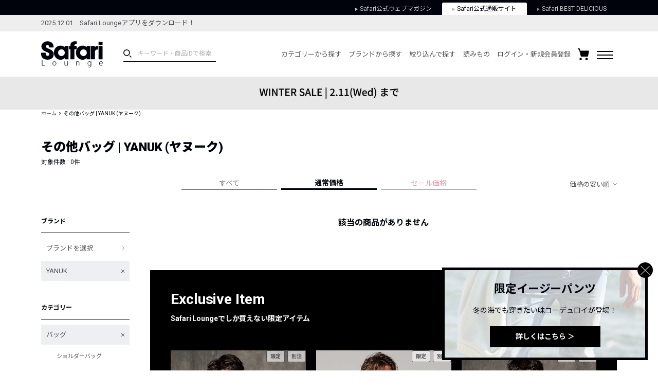

--- FILE ---
content_type: text/css
request_url: https://media.safarilounge.jp/thegear/content/theme/lib/smartbanner/jquery.smartbanner.css
body_size: 4340
content:
@charset "UTF-8";
#smartbanner {
	position: fixed!important;
    left: 0;
    bottom: 0;
	right: 0;
    border-bottom: 1px solid #e8e8e8;
    width: 100%;
    height: 78px;
    font-family: 'Helvetica Neue',sans-serif;
    background: -webkit-linear-gradient(top, #f4f4f4 0%,#cdcdcd 100%);
    background-image: -ms-linear-gradient(top, #F4F4F4 0%, #CDCDCD 100%);
    background-image: -moz-linear-gradient(top, #F4F4F4 0%, #CDCDCD 100%);
    box-shadow: 0 1px 2px rgba(0,0,0,0.5);
    z-index: 9998;
    -webkit-font-smoothing: antialiased;
    overflow: hidden;
    -webkit-text-size-adjust: none;
    margin: 0;
        z-index: 9999;
}

#smartbanner.move{
	bottom:-88px;
}

#smartbanner, html.sb-animation {
	-webkit-transition: all .3s ease;
}
#smartbanner .sb-container {
	margin: 0 auto;
	    position: relative;
}
#smartbanner .sb-close {
	position: absolute;
	left: 5px;
	top: 5px;
	display: block;
	border: 2px solid #fff;
	width: 14px;
	height: 14px;
	font-family: 'ArialRoundedMTBold', Arial;
	font-size: 15px;
	line-height: 15px;
	text-align: center;
	color: #fff;
	background: #070707;
	text-decoration: none;
	text-shadow: none;
	border-radius: 14px;
	box-shadow: 0 2px 3px rgba(0,0,0,0.4);
	-webkit-font-smoothing: subpixel-antialiased;
}
#smartbanner .sb-close:active {
	font-size: 13px;
	color: #aaa;
}
#smartbanner .sb-icon {
	position: absolute;
	left: 30px;
	top: 10px;
	display: block;
	width: 57px;
	height: 57px;
	background: rgba(0,0,0,0.6);
	background-size: cover;
	border-radius: 10px;
	box-shadow: 0 1px 3px rgba(0,0,0,0.3);
}
#smartbanner.no-icon .sb-icon {
	display: none;
}
#smartbanner .sb-info {
	position: absolute;
	left: 98px;
	top: 18px;
	width: 44%;
	font-size: 11px;
	line-height: 1.2em;
	font-weight: bold;
	color: #6a6a6a;
	text-shadow: 0 1px 0 rgba(255,255,255,0.8);
}
#smartbanner #smartbanner.no-icon .sb-info {
	left: 34px;
}
#smartbanner .sb-info strong {
	display: block;
	font-size: 13px;
	color: #4d4d4d;
	line-height: 18px;
}
#smartbanner .sb-info > span {
	display: block;
}
#smartbanner .sb-info em {
	font-style: normal;
	text-transform: uppercase;
}
#smartbanner .sb-button {
	position: absolute;
	right: 20px;
	top: 24px;
	
	padding: 0 10px;
	min-width: 10%;
	height: 24px;
	font-size: 14px;
	line-height: 24px;
	text-align: center;
	font-weight: bold;
	color: #6a6a6a;
	background: -webkit-linear-gradient(top, #efefef 0%, #dcdcdc 100%);
	text-transform: uppercase;
	text-decoration: none;
	text-shadow: 0 1px 0 rgba(255,255,255,0.8);
	border-radius: 3px;
	box-shadow: 0 1px 0 rgba(255,255,255,0.6), 0 1px 0 rgba(255,255,255,0.7) inset;
}
#smartbanner .sb-button:active, #smartbanner .sb-button:hover {
	background: -webkit-linear-gradient(top, #dcdcdc 0%, #efefef 100%);
}
#smartbanner .sb-icon.gloss:after {
	content: '';
	position: absolute;
	left: 0;
	top: -1px;
	border-top: 1px solid rgba(255,255,255,0.8);
	width: 100%;
	height: 50%;
	background: -webkit-linear-gradient(top, rgba(255,255,255,0.7) 0%, rgba(255,255,255,0.2) 100%);
	border-radius: 10px 10px 12px 12px;
}
#smartbanner.android {
	border-color: #212228;
	background: #3d3d3d url('[data-uri]');
	border-top: 5px solid #88B131;
	box-shadow: none;
}
#smartbanner.android .sb-close {
	border: 0;
	width: 17px;
	height: 17px;
	line-height: 17px;
	color: #b1b1b3;
	background: #1c1e21;
	text-shadow: 0 1px 1px #000;
	box-shadow: 0 1px 2px rgba(0,0,0,0.8) inset, 0 1px 1px rgba(255,255,255,0.3);
}
#smartbanner.android .sb-close:active {
	color: #eee;
}
#smartbanner.android .sb-info {
	color: #ccc;
	text-shadow: 0 1px 2px #000;
}
#smartbanner.android .sb-info strong {
	color: #fff;
}
#smartbanner.android .sb-button {
	min-width: 12%;

	padding: 1px;
	color: #d1d1d1;
	background: none;
	border-radius: 0;
	box-shadow: none;
	min-height: 28px
}
#smartbanner.android .sb-button span {
	text-align: center;
	display: block;
	padding: 0 10px;
	background-color: #42B6C9;
	background-image: -webkit-gradient(linear, 0 0, 0 100%, from(#42B6C9), to(#39A9BB));
	background-image: -moz-linear-gradient(top, #42B6C9, #39A9BB);
	text-transform: none;
	text-shadow: none;
	box-shadow: none;
}
#smartbanner.android .sb-button:active, #smartbanner.android .sb-button:hover {
	background: none;
}
#smartbanner.android .sb-button:active span, #smartbanner.android .sb-button:hover span {
	background: #2AC7E1;
}
#smartbanner.windows .sb-icon {
	border-radius: 0px;
}
